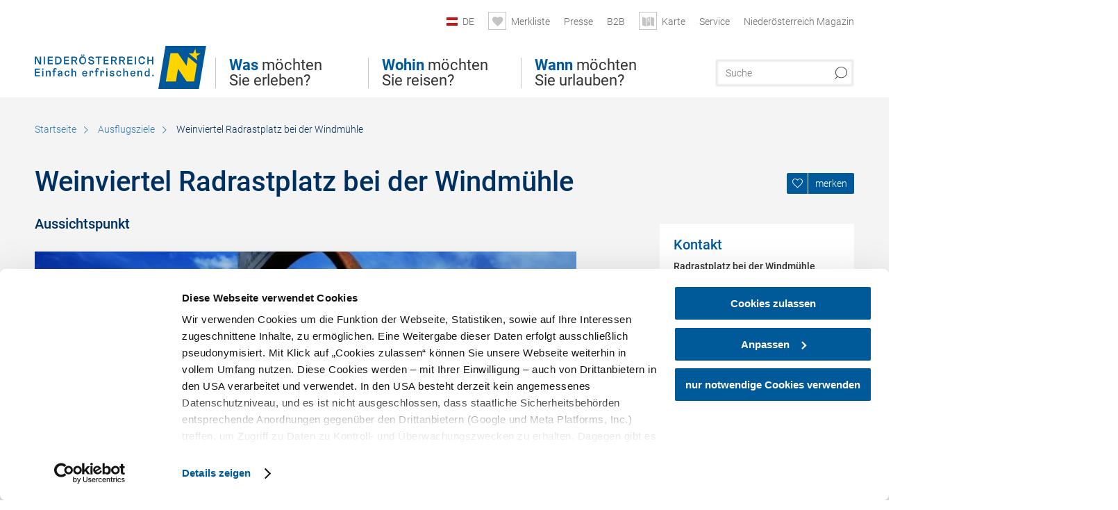

--- FILE ---
content_type: text/html; charset=UTF-8
request_url: https://www.niederoesterreich.at/de/action/navi_main_sub?var=naviTree&startguid=%7B7dac13e3-e6f4-0d25-1a6a-e892dd6123b7%7D&lang=de
body_size: 286
content:
      <div class="column">
  
  <a class="headline" href="https://www.niederoesterreich.at/essen-und-trinken" target="_self">Kulinarik und Wein</a>
      <div class="wrapperSubnavi">
      <ul>
                   
            <li>
              <a href="https://www.niederoesterreich.at/entdeckertouren-kulinarik" target="_self" class="transition">
                <span class="icon icon-arrow_right fs10 transition"></span>Entdeckertouren
              </a>
            </li>
                             
            <li>
              <a href="https://www.niederoesterreich.at/wein" target="_self" class="transition">
                <span class="icon icon-arrow_right fs10 transition"></span>Weinland Niederösterreich
              </a>
            </li>
                             
            <li>
              <a href="https://www.niederoesterreich.at/gastgeber-lokalsuche" target="_self" class="transition">
                <span class="icon icon-arrow_right fs10 transition"></span>Wirtshäuser und Restaurants
              </a>
            </li>
                             
            <li>
              <a href="https://www.niederoesterreich.at/kulinarische-feste" target="_self" class="transition">
                <span class="icon icon-arrow_right fs10 transition"></span>Kulinarische Events
              </a>
            </li>
                        </ul>
    </div>
  </div>          <div class="column">
  
  <a class="headline" href="https://www.niederoesterreich.at/natur-und-bewegung" target="_self">Natur und Bewegung</a>
      <div class="wrapperSubnavi">
      <ul>
                   
            <li>
              <a href="https://www.niederoesterreich.at/radfahren" target="_self" class="transition">
                <span class="icon icon-arrow_right fs10 transition"></span>Radfahren
              </a>
            </li>
                             
            <li>
              <a href="https://www.niederoesterreich.at/mountainbike" target="_self" class="transition">
                <span class="icon icon-arrow_right fs10 transition"></span>Mountainbiken 
              </a>
            </li>
                             
            <li>
              <a href="https://www.niederoesterreich.at/wandern" target="_self" class="transition">
                <span class="icon icon-arrow_right fs10 transition"></span>Wandern und Pilgern
              </a>
            </li>
                             
            <li>
              <a href="https://www.niederoesterreich.at/bergerlebnisse" target="_self" class="transition">
                <span class="icon icon-arrow_right fs10 transition"></span>Bergerlebnis
              </a>
            </li>
                             
            <li>
              <a href="https://www.niederoesterreich.at/naturerlebnisse" target="_self" class="transition">
                <span class="icon icon-arrow_right fs10 transition"></span>Naturerlebnisse
              </a>
            </li>
                        </ul>
    </div>
  </div>          <div class="column">
  
  <a class="headline" href="https://www.niederoesterreich.at/kultur-und-kunst" target="_self">Kultur und Kunst</a>
      <div class="wrapperSubnavi">
      <ul>
                   
            <li>
              <a href="https://www.niederoesterreich.at/entdeckertouren-kultur" target="_self" class="transition">
                <span class="icon icon-arrow_right fs10 transition"></span>Entdeckertouren
              </a>
            </li>
                             
            <li>
              <a href="https://www.niederoesterreich.at/festivalland-niederoesterreich" target="_self" class="transition">
                <span class="icon icon-arrow_right fs10 transition"></span>Festival-Land 
              </a>
            </li>
                             
            <li>
              <a href="https://www.niederoesterreich.at/burgen-schloesser-stifte" target="_self" class="transition">
                <span class="icon icon-arrow_right fs10 transition"></span>Sehenswürdigkeiten und Sehenswertes
              </a>
            </li>
                             
            <li>
              <a href="https://www.niederoesterreich.at/unesco-welterbestaetten-in-niederoesterreich" target="_self" class="transition">
                <span class="icon icon-arrow_right fs10 transition"></span>UNESCO-Welterbe
              </a>
            </li>
                        </ul>
    </div>
  </div>          <div class="column">
  
  <a class="headline" href="https://www.niederoesterreich.at/gesundheit-und-wohlbefinden" target="_self">Gesundheit und Wohlbefinden</a>
      <div class="wrapperSubnavi">
      <ul>
                   
            <li>
              <a href="https://www.gesund-bleiben.at/" target="_blank" class="transition">
                <span class="icon icon-arrow_right fs10 transition"></span>Gesund werden & bleiben
              </a>
            </li>
                             
            <li>
              <a href="https://www.niederoesterreich.at/achtsamkeit" target="_self" class="transition">
                <span class="icon icon-arrow_right fs10 transition"></span>Achtsamkeit
              </a>
            </li>
                             
            <li>
              <a href="https://www.niederoesterreich.at/thermen-und-wellness" target="_self" class="transition">
                <span class="icon icon-arrow_right fs10 transition"></span>Thermen und Wellness
              </a>
            </li>
                        </ul>
    </div>
  </div>      

--- FILE ---
content_type: text/html; charset=UTF-8
request_url: https://www.niederoesterreich.at/de/action/navi_main_subMobile?var=naviTree&startguid=%7Ba31394f8-0680-a7e3-efcc-e7ff82dde3f2%7D&lang=de
body_size: 1004
content:
    <div class="column">
      
              <a onclick="this.parentElement.classList.toggle('open')" class="headline" href="javascript:void(0);" >Niederösterreichs Regionen
          <span class="icon icon-arrow_down transition"></span><span class="icon icon-arrow_up transition"></span></a>
        <div class="wrapperSubnavi">
          <ul>
                              <li>
                  <a href="https://www.niederoesterreich.at/niederoesterreichs-regionen" target="_self" data-ident="{cf66146d-28b7-1165-9ebc-f2f62114ce5f}" class="transition">
                      Alles zu "Niederösterreichs Regionen"
                  </a>
                </li>
                                            <li>
                  <a href="https://www.niederoesterreich.at/donau" target="_self" data-ident="{64da12eb-b7a7-3fec-8840-b313205b37c4}" class="transition">
                      Donau
                  </a>
                </li>
                              <li>
                  <a href="https://www.niederoesterreich.at/wiener-alpen" target="_self" data-ident="{bf4f227e-bbbe-d7a8-e208-d87253023e29}" class="transition">
                      Wiener Alpen
                  </a>
                </li>
                              <li>
                  <a href="https://www.niederoesterreich.at/waldviertel" target="_self" data-ident="{72f74f7b-0568-d55f-6d05-c3cc999a4355}" class="transition">
                      Waldviertel
                  </a>
                </li>
                              <li>
                  <a href="https://www.niederoesterreich.at/weinviertel" target="_self" data-ident="{da4de6ab-ea22-16fb-2fcc-cb8ecd27419c}" class="transition">
                      Weinviertel
                  </a>
                </li>
                              <li>
                  <a href="https://www.niederoesterreich.at/wienerwald" target="_self" data-ident="{216f7e8b-ffa4-86d1-08a9-5b37b9a07690}" class="transition">
                      Wienerwald
                  </a>
                </li>
                              <li>
                  <a href="https://www.niederoesterreich.at/mostviertel" target="_self" data-ident="{7c96b8e8-c890-4d7d-ffed-bc15299d14aa}" class="transition">
                      Mostviertel
                  </a>
                </li>
                        </ul>
        </div>
        </div>
    <div class="column">
      
              <a onclick="this.parentElement.classList.toggle('open')" class="headline" href="javascript:void(0);" >Sehenswerte Städte
          <span class="icon icon-arrow_down transition"></span><span class="icon icon-arrow_up transition"></span></a>
        <div class="wrapperSubnavi">
          <ul>
                              <li>
                  <a href="https://www.niederoesterreich.at/staedte" target="_self" data-ident="{66e1fb25-741f-d456-aaa8-79287a38e604}" class="transition">
                      Alles zu "Sehenswerte Städte"
                  </a>
                </li>
                                            <li>
                  <a href="https://www.niederoesterreich.at/landeshauptstadt-stpoelten" target="_self" data-ident="{68e6d5a8-bbb6-2cad-998b-cca7cbdcb5c8}" class="transition">
                      Sankt Pölten
                  </a>
                </li>
                              <li>
                  <a href="https://www.niederoesterreich.at/krems-an-der-donau" target="_self" data-ident="{51499b21-8c05-8f27-655d-3686c9d8b94b}" class="transition">
                      Krems an der Donau
                  </a>
                </li>
                              <li>
                  <a href="https://www.niederoesterreich.at/baden-bei-wien" target="_self" data-ident="{00edce4a-be8b-c6f4-a5ba-bdc1c250565b}" class="transition">
                      Baden bei Wien
                  </a>
                </li>
                              <li>
                  <a href="https://www.niederoesterreich.at/stadt-retz" target="_self" data-ident="{5cf053bb-c6d7-4942-bf8d-8849710d3bc0}" class="transition">
                      Retz
                  </a>
                </li>
                              <li>
                  <a href="https://www.niederoesterreich.at/stadt-melk-an-der-donau" target="_self" data-ident="{284897ed-4f6b-7900-e6d8-18142bfcf1d8}" class="transition">
                      Melk
                  </a>
                </li>
                              <li>
                  <a href="https://www.niederoesterreich.at/stadt-wiener-neustadt" target="_self" data-ident="{d17d050b-ef94-9e48-0eff-67ee12e524f3}" class="transition">
                      Wiener Neustadt
                  </a>
                </li>
                              <li>
                  <a href="https://www.niederoesterreich.at/stadt-zwettl" target="_self" data-ident="{0636e063-05ff-8a64-1f11-7c9c2ab688bf}" class="transition">
                      Zwettl
                  </a>
                </li>
                              <li>
                  <a href="https://www.niederoesterreich.at/mittelalter-trifft-moderne-waidhofen-an-der-ybbs" target="_self" data-ident="{218de801-95c5-6286-8637-fb673bca5d84}" class="transition">
                      Waidhofen an der Ybbs
                  </a>
                </li>
                        </ul>
        </div>
        </div>
    <div class="column">
      
              <a onclick="this.parentElement.classList.toggle('open')" class="headline" href="javascript:void(0);" >Unterkünfte und Angebote
          <span class="icon icon-arrow_down transition"></span><span class="icon icon-arrow_up transition"></span></a>
        <div class="wrapperSubnavi">
          <ul>
                              <li>
                  <a href="https://www.niederoesterreich.at/unterkuenfte-und-angebote" target="_self" data-ident="{5c594f4a-307b-5787-2569-493805f11fd0}" class="transition">
                      Alles zu "Unterkünfte und Angebote"
                  </a>
                </li>
                                            <li>
                  <a href="https://www.niederoesterreich.at/unterkuenfte-und-angebote" target="_self" data-ident="{9fb93ae4-a11b-8a32-2432-d7e7b79596d2}" class="transition">
                      Unterkunftssuche
                  </a>
                </li>
                              <li>
                  <a href="https://www.niederoesterreich.at/urlaubsangebote" target="_self" data-ident="{f006ec40-f5fe-315a-83c6-7f938ebc1471}" class="transition">
                      Urlaubsangebote und Pauschalen
                  </a>
                </li>
                              <li>
                  <a href="https://www.niederoesterreich.at/selected-stays-besondere-unterkuenfte-in-niederoesterreich" target="_self" data-ident="{4b46e661-8828-225a-46f3-ab1a0c2bf5f5}" class="transition">
                      Besondere Unterkünfte
                  </a>
                </li>
                              <li>
                  <a href="https://www.niederoesterreich.at/camping" target="_self" data-ident="{8082c312-04af-f626-8060-b07292513a1d}" class="transition">
                      Campingplätze
                  </a>
                </li>
                              <li>
                  <a href="https://www.wirtshauskultur.at/gasthof" target="_blank" data-ident="{c68b79ff-045e-fe8b-d3e2-ff5f1312d102}" class="transition">
                      Urlauben im Wirtshaus
                  </a>
                </li>
                              <li>
                  <a href="https://www.niederoesterreich.at/urlaub-winzerhof" target="_self" data-ident="{bd7aeed9-bacb-8c2a-aaa0-d24dd97cf9dd}" class="transition">
                      Wohnen beim Wein
                  </a>
                </li>
                        </ul>
        </div>
        </div>
